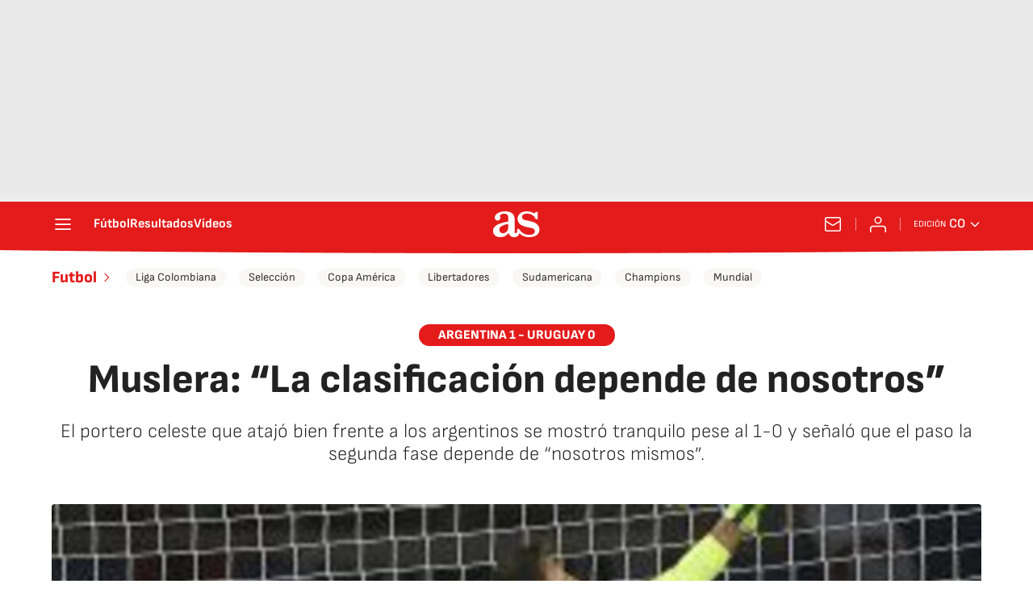

--- FILE ---
content_type: application/x-javascript;charset=utf-8
request_url: https://smetrics.as.com/id?d_visid_ver=5.4.0&d_fieldgroup=A&mcorgid=2387401053DB208C0A490D4C%40AdobeOrg&mid=84955006508937847980874339280802389170&ts=1768596055949
body_size: -39
content:
{"mid":"84955006508937847980874339280802389170"}